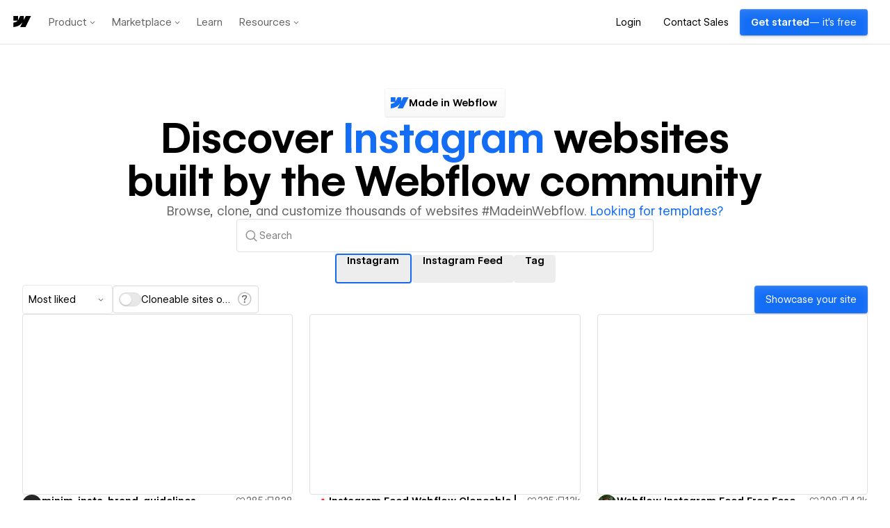

--- FILE ---
content_type: text/html
request_url: https://tzm.px-cloud.net/ns?c=93f1cfa0-f9aa-11f0-a97c-cf392fa2c37a
body_size: 172
content:
aknMAFun2MS3W2Y6R9cWcmFo7s_wqgZB3L1OHeaBUHdLdOjSHeqFQn_fSJs9QEq3g7sEmCkT-elDOpqm8Iy8QKcxcsSpixqAL2xmEik81Cdrl0joKb8p2lpbv9c0abXvM8_HT19nTZJLXS5iKaYXuF9Rwj6Oqw0S72ZWfrWYREAx

--- FILE ---
content_type: application/javascript; charset=UTF-8
request_url: https://webflow.com/assets-marketplace/_next/static/chunks/pages/made-in-webflow/%5B...slugs%5D-19e97ba06b62a4f2.js
body_size: 9812
content:
(self.webpackChunk_N_E=self.webpackChunk_N_E||[]).push([[206],{54073:function(e,t,n){var r=n(29259),o=n(61100),a=n(7642),i=Math.max,s=Math.min;e.exports=function(e,t,n){var l,c,u,d,p,f,h=0,g=!1,m=!1,b=!0;if("function"!=typeof e)throw TypeError("Expected a function");function w(t){var n=l,r=c;return l=c=void 0,h=t,d=e.apply(r,n)}function v(e){var n=e-f,r=e-h;return void 0===f||n>=t||n<0||m&&r>=u}function y(){var e,n,r,a=o();if(v(a))return S(a);p=setTimeout(y,(e=a-f,n=a-h,r=t-e,m?s(r,u-n):r))}function S(e){return(p=void 0,b&&l)?w(e):(l=c=void 0,d)}function O(){var e,n=o(),r=v(n);if(l=arguments,c=this,f=n,r){if(void 0===p)return h=e=f,p=setTimeout(y,t),g?w(e):d;if(m)return clearTimeout(p),p=setTimeout(y,t),w(f)}return void 0===p&&(p=setTimeout(y,t)),d}return t=a(t)||0,r(n)&&(g=!!n.leading,u=(m="maxWait"in n)?i(a(n.maxWait)||0,t):u,b="trailing"in n?!!n.trailing:b),O.cancel=function(){void 0!==p&&clearTimeout(p),h=0,l=f=c=p=void 0},O.flush=function(){return void 0===p?d:S(o())},O}},61100:function(e,t,n){var r=n(37772);e.exports=function(){return r.Date.now()}},71913:function(e,t,n){(window.__NEXT_P=window.__NEXT_P||[]).push(["/made-in-webflow/[...slugs]",function(){return n(78799)}])},57033:function(e,t,n){"use strict";n.d(t,{Z:function(){return c}});var r=n(52322),o=n(2784),a=n(43574),i=n(2858);let s=(0,i.emotionStyled)("button")({display:"none"}),l=(0,i.emotionStyled)("iframe")({display:"block",position:"absolute",top:0,left:0,width:"100%",height:"100%",border:0});var c=()=>{let[e,t]=o.useState(!1);return(0,r.jsxs)(r.Fragment,{children:[(0,r.jsx)(s,{onClick:()=>t(!0),"data-modal-trigger":"control","aria-label":"Open Signup Modal"}),(0,r.jsxs)(a.Modal,{isOpen:e,onClose:()=>t(!1),modalSize:"x-large",minHeight:"600px",hasCloseButton:!0,children:[(0,r.jsx)(a.ModalHeader,{children:(0,r.jsx)(a.ModalCloseButton,{"data-modal-close":"control","aria-label":"Closes Signup Modal"})}),(0,r.jsx)(a.ModalBody,{children:(0,r.jsx)(l,{title:"signup-modal","data-modal-variant":"control"})})]})]})}},56604:function(e,t,n){"use strict";n.d(t,{Z:function(){return a}});var r=n(52322),o=n(2784),a=()=>{let[e,t]=o.useState(!1);return(0,r.jsxs)(r.Fragment,{children:[(0,r.jsx)("div",{id:"one-tap-wrapper-auto"}),(0,r.jsx)("iframe",{id:"signup-modal",title:"Signup modal",style:{display:e?"block":"none",position:"absolute",top:0,left:0,width:"100%",height:"100%"},frameBorder:"0"}),(0,r.jsx)("button",{id:"modal-trigger",onClick:()=>{window.scrollTo({top:0}),t(!0)},style:{display:"none"}})]})}},78799:function(e,t,n){"use strict";n.r(t),n.d(t,{__N_SSP:function(){return H},default:function(){return $},getPageProps:function(){return Y}});var r=n(52322),o=n(2784),a=n(54073),i=n.n(a);function s(e,t){var n=c(e,t,"get");return n.get?n.get.call(e):n.value}function l(e,t,n){var r=c(e,t,"set");return function(e,t,n){if(t.set)t.set.call(e,n);else{if(!t.writable)throw TypeError("attempted to set read only private field");t.value=n}}(e,r,n),n}function c(e,t,n){if(!t.has(e))throw TypeError("attempted to "+n+" private field on non-instance");return t.get(e)}function u(e,t,n){if(!t.has(e))throw TypeError("attempted to get private field on non-instance");return n}function d(e,t){if(t.has(e))throw TypeError("Cannot initialize the same private elements twice on an object")}function p(e,t,n){d(e,t),t.set(e,n)}function f(e,t){d(e,t),t.add(e)}var h=[" daum[ /]"," deusu/","(?:^| )site","@[a-z]","\\(at\\)[a-z]","\\(github\\.com/","\\[at\\][a-z]","^12345","^<","^[\\w \\.]+/v?\\d+(\\.\\d+)?(\\.\\d{1,10})?$","^[\\w]+$","^[^ ]{50,}$","^ace explorer","^acoon","^active","^ad muncher","^anglesharp/","^anonymous","^apple-pubsub/","^astute srm","^avsdevicesdk/","^axios/","^bidtellect/","^biglotron","^blackboard safeassign","^blocknote.net","^braze sender","^captivenetworksupport","^castro","^cf-uc ","^clamav[ /]","^cobweb/","^coccoc","^dap ","^ddg[_-]android","^discourse","^dispatch/\\d","^downcast/","^duckduckgo","^email","^enigma browser","^evernote clip resolver","^facebook","^faraday","^fdm[ /]\\d","^getright/","^gozilla/","^hatena","^hobbit","^hotzonu","^hwcdn/","^infox-wisg","^invision","^jeode/","^jetbrains","^jetty/","^jigsaw","^linkdex","^lwp[-: ]","^mailchimp\\.com$","^metauri","^microsoft bits","^microsoft data","^microsoft office existence","^microsoft office protocol discovery","^microsoft windows network diagnostics","^microsoft-cryptoapi","^microsoft-webdav-miniredir","^movabletype","^mozilla/\\d\\.\\d \\(compatible;?\\)$","^mozilla/\\d\\.\\d \\w*$","^my browser$","^navermailapp","^netsurf","^node-superagent","^octopus","^offline explorer","^pagething","^panscient","^perimeterx","^php","^postman","^postrank","^python","^read","^reed","^request-promise$","^restsharp/","^shareaza","^shockwave flash","^snapchat","^space bison","^sprinklr","^svn","^swcd ","^t-online browser","^taringa","^test certificate info","^the knowledge ai","^thinklab","^thumbor/","^traackr.com","^tumblr/","^vbulletin","^venus/fedoraplanet","^w3c","^webbandit/","^webcopier","^wget","^whatsapp","^www-mechanize","^xenu link sleuth","^yahoo","^yandex","^zdm/\\d","^zeushdthree","^zoom marketplace/","adbeat\\.com","appinsights","archive","ask jeeves/teoma","bit\\.ly/","bluecoat drtr","bot","browsex","burpcollaborator","capture","catch","check","chrome-lighthouse","chromeframe","client","cloud","crawl","daemon","dareboost","datanyze","dataprovider","dejaclick","dmbrowser","download","evc-batch/","feed","fetch","firephp","freesafeip","ghost","gomezagent","google","headlesschrome/","http","httrack","hubspot marketing grader","hydra","ibisbrowser","images","index","ips-agent","java","library","mail\\.ru/","manager","monitor","morningscore/","neustar wpm","news","nutch","offbyone","optimize","pagespeed","parse","perl","phantom","pingdom","powermarks","preview","probe","proxy","ptst[ /]\\d","reader","rexx;","rigor","rss","scan","scrape","search","serp ?reputation ?management","server","sogou","sparkler/","spider","statuscake","stumbleupon\\.com","supercleaner","synapse","synthetic","taginspector/","toolbar","torrent","tracemyfile","transcoder","trendsmapresolver","twingly recon","url","valid","virtuoso","wappalyzer","webglance","webkit2png","websitemetadataretriever","whatcms/","wordpress","zgrab"];!function(e){try{RegExp("(?<! cu)bot").test("dangerbot")}catch(t){return e}e.splice(e.lastIndexOf("bot"),1),e.push("(?<! cu)bot"),e.splice(e.lastIndexOf("google"),1),e.push("(?<! (channel\\/|google\\/))google(?!(app|\\/google))"),e.splice(e.lastIndexOf("search"),1),e.push("(?<! (ya|yandex))search"),e.splice(e.lastIndexOf("http"),1),e.push("(?<!(lib))http"),e.splice(e.lastIndexOf("java"),1),e.push("java(?!;)"),e.splice(e.lastIndexOf("fetch"),1),e.push("(?<!(mozac))fetch")}(h);var g=new WeakMap,m=new WeakMap,b=new WeakSet,w=new WeakSet;function v(){l(this,m,RegExp(s(this,g).join("|"),"i"))}function y(e){return s(this,g).indexOf(e.toLowerCase())}var S=new(function(){var e;function t(e){var n=this;return!function(e,t){if(!(e instanceof t))throw TypeError("Cannot call a class as a function")}(this,t),f(this,w),f(this,b),p(this,g,{writable:!0,value:void 0}),p(this,m,{writable:!0,value:void 0}),l(this,g,e||h.slice()),u(this,b,v).call(this),Object.defineProperties(function(e){return n.test(e)},Object.getOwnPropertyNames(t.prototype).filter(function(e){return!["constructor"].includes(e)}).reduce(function(e,t){var r,o;return Object.assign(e,(r={},o={get:function(){return n[t].bind(n)}},t in r?Object.defineProperty(r,t,{value:o,enumerable:!0,configurable:!0,writable:!0}):r[t]=o,r))},{}))}return e=[{key:"test",value:function(e){return!!e&&s(this,m).test(e)}},{key:"find",value:function(){var e=arguments.length>0&&void 0!==arguments[0]?arguments[0]:"",t=e.match(s(this,m));return t&&t[0]}},{key:"matches",value:function(){var e=arguments.length>0&&void 0!==arguments[0]?arguments[0]:"";return s(this,g).filter(function(t){return RegExp(t,"i").test(e)})}},{key:"clear",value:function(){var e=arguments.length>0&&void 0!==arguments[0]?arguments[0]:"";this.exclude(this.matches(e))}},{key:"extend",value:function(){var e=this,t=arguments.length>0&&void 0!==arguments[0]?arguments[0]:[];[].push.apply(s(this,g),t.filter(function(t){return -1===u(e,w,y).call(e,t)}).map(function(e){return e.toLowerCase()})),u(this,b,v).call(this)}},{key:"exclude",value:function(){for(var e=arguments.length>0&&void 0!==arguments[0]?arguments[0]:[],t=e.length;t--;){var n=u(this,w,y).call(this,e[t]);n>-1&&s(this,g).splice(n,1)}u(this,b,v).call(this)}},{key:"spawn",value:function(e){return new t(e||s(this,g))}}],function(e,t){for(var n=0;n<t.length;n++){var r=t[n];r.enumerable=r.enumerable||!1,r.configurable=!0,"value"in r&&(r.writable=!0),Object.defineProperty(e,r.key,r)}}(t.prototype,e),Object.defineProperty(t,"prototype",{writable:!1}),t}()),O=n(28376),E=n.n(O),k=n(62650),x=n(17511),_=n(56604),j=n(57033),I=n(28671),A=n(28993),C=n(79577),P=n(77612),T=n(43574),N=n(41078),z=n(29399),M=n(50644),L=n(34122);let U=e=>{let{req:t}=e;return t.headers["x-forwarded-for"].split(/, /)[0]||t.socket.remoteAddress},R=e=>{let t=e.req.headers["user-agent"]||"";return/iPhone|iPad|iPod|Android|webOS|BlackBerry|Windows Phone|Opera Mini|Mobile|Tablet/i.test(t)};var W=n(44824),D=n(35377);let Z=e=>T.toast.danger(e.msg);var H=!0;let Y=async e=>{let t=R(e),n=e?.req?.headers?.referer,r=!!n&&L.z5.some(e=>n.includes(e)),o=U(e),{slugs:a=[]}=e.params,i=a[0],s=(0,L.jH)(),{relatedTags:l,isFreeTemplateTag:c=!1}=await (0,L.NJ)({tag:i}),u=/^(?!-.).*^[a-zA-Z0-9]*([ -][a-zA-Z0-9]+)*$/,d="true"===e.query.cloneable,p=c&&d,f=1===a.length,h=2===a.length,g={sorts:s.map(e=>{let{id:t,label:n}=e;return{id:t,label:n}}),tags:l,isFreeTemplateTag:c,fallbackData:[],sessionContext:e.req.sessionContext,additionalHeaders:{},ip:o,isServerMobile:t,isFromRefererDomain:r};if(f){let e=s.find(e=>{let{id:t}=e;return t===a[0]});if(e)g={...g,activeSort:e.id,title:e.title,canonicalUrl:e.canonicalUrl},e.description&&(g.description=e.description);else{if(!(u.test(i)&&i.length>2&&i.length<26))return{notFound:!0};if(i&&/[A-Z]/.test(i))return{redirect:{permanent:!0,destination:`/made-in-webflow/${i.toLowerCase()}`}};g={...g,...(0,L.IH)(l,a[0],p),activeSort:L.IR.LIKES}}}else if(h){let[e,t]=a,n=s.find(e=>{let{id:n}=e;return n===t});if(!(u.test(e)&&e.length>2&&e.length<26))return{notFound:!0};if(e&&/[A-Z]/.test(e))return{redirect:{permanent:!0,destination:`/made-in-webflow/${e.toLowerCase()}/${t}`}};if(!n)return{redirect:{permanent:!1,destination:`/made-in-webflow/${e.toLowerCase()}`}};g={...g,...(0,L.IH)(l,e,p),activeSort:n?.id||L.IR.LIKES}}else{let e=s.find(e=>{let{id:t}=e;return t===L.IR.POPULAR});g={...g,activeSort:e?.id,title:e?.title,canonicalUrl:e?.canonicalUrl,description:e?.description}}let{isAdmin:m}=e.req.sessionContext,b=(0,L.w2)({pageIndex:0,sortId:g.activeSort,tagId:g.activeTag,cloneable:d,limit:k.QI,isAdmin:m}),w=e.req.headers?.["user-agent"]&&S(e.req.headers["user-agent"])?{headers:{"is-from-crawler":"true"}}:{},v=await P.ZP.get(b,w),y=1===a.length&&!s.find(e=>{let{id:t}=e;return t===a[0]})&&!l.find(e=>e.id===a[0])&&(!v||0===v.length);return g={...g,sorts:s.map(e=>{let{id:t,label:n}=e;return{id:t,label:n}}),tags:l,isFreeTemplateTag:c,fallbackData:v,sessionContext:e.req.sessionContext,additionalHeaders:w,ip:o,isServerMobile:t},y&&(g.noindex=!0),{props:g}};var $=e=>{let{title:t,activeSort:n,activeTag:a,fallbackData:s,description:l,canonicalUrl:c,noindex:u,sessionContext:d,additionalHeaders:p,tags:f,ip:h,isServerMobile:g,isFromRefererDomain:m,...b}=e,[{cloneable:w,search:v,page:y},S]=(0,C.Kx)(),[O,P]=(0,o.useState)([]),T="isFromRefererDomain",U="wf:experiment:prioritize-cloneable-seo:tracked",[R,H]=(0,o.useState)(m||!1);(0,o.useEffect)(()=>{if("true"===sessionStorage.getItem(T)){H(!0);return}m&&(sessionStorage.setItem(T,"true"),H(!0))},[m]);let{isAdmin:Y,user:$}=d,F=!!$?._id,B=(0,z.useFeatureFlag)(M.FEATURE_FLAGS.MIW_GOOGLE_ONE_TAP),{show_prioritized_cloneable_content:G,show_templates:J}=(0,z.useLayer)(M.CURRENT_LAYERS.MADE_IN_WEBFLOW_EXPERIMENTS,{show_prioritized_cloneable_content:!1,show_templates:!1}),q=G&&!!a&&R&&!F,{loading:V,showcaseItems:K,hasPrevious:X,hasNext:Q}=(0,C.Ig)({search:v,page:y},{onError:Z}),[ee,et]=(0,o.useState)(v||""),{showcaseItems:en,initialLoading:er,loadingMore:eo,hasMore:ea,getNextPage:ei}=(0,C.T3)({activeSort:n,activeTag:a,cloneable:!!q||w},{fallbackData:s,limit:k.QI,onError:Z,isAdmin:Y,...p}),{showcaseItems:es,initialLoading:el,loadingMore:ec,hasMore:eu,getNextPage:ed}=(0,C.T3)({activeSort:n,activeTag:a,excludeCloneable:!0},{fallbackData:[],limit:k.QI,onError:Z,isAdmin:Y,skip:!q,...p}),ep=async e=>{let t=e?E()(e,{locale:""}):"",n=await (0,L.NJ)({tag:t,isSearchPage:!0});Array.isArray(f)&&P(n.relatedTags)},ef=(0,o.useCallback)(i()(e=>{let t="/made-in-webflow/popular",n=e||void 0;n?S({search:n,page:n?1:void 0},t):window.location.replace(t)},500),[]);(0,o.useEffect)(()=>{v&&(ep(v),(0,W.L)("Showcase Search Results Viewed",{search:v}))},[v]),(0,o.useEffect)(()=>{let e={"showcase section":n,tags:a?[a]:[],"clone type":w?"cloneable":"all",source:window?.location?.pathname,loggedIn:F};(0,W.L)(N.ANALYTICS_EVENTS.SHOWCASE_VIEWED,e)},[n,a,w]),(0,o.useEffect)(()=>{if(!(!F&&R&&a)||er||ec||"true"===sessionStorage.getItem(U))return;let e={assignment:G?D.WebflowSegment.Assignment.Treatment:D.WebflowSegment.Assignment.Control,source:window?.location?.pathname,anonymousId:window?.__STATSIG__?.firstInstance?._user?.customIDs?.anonymousId};G&&(e.numCloneables=en.length,e.numNonCloneables=es.length),(0,W.L)(N.ANALYTICS_EVENTS.EXPERIMENT_ASSIGNED_PRIORITIZE_CLONEABLE_CONTENT_FOR_SEO,e),sessionStorage.setItem(U,"true")},[F,R,a,er,ec,G,en,es]);let eh=v?{fetching:V,showcaseItems:K,showFilterBar:!1,showTags:!!O.length,activeTag:O.length?v:void 0,isSearchTag:!!O.length}:{fetching:er,showcaseItems:en,activeTag:a};return(0,r.jsxs)(I.Z,{sessionContext:d,isServerMobile:g,children:[(0,r.jsx)(x.x,{title:t,description:l,noindex:u,canonicalUrl:c,enableSocialMetaTags:!0}),(0,o.createElement)(A.Z,{...eh,key:a?`${a}`:"landing",activeTag:a,activeSort:n,loadingMore:eo,cloneable:w,onCloneableChange:e=>S({cloneable:e}),onLoadMore:ei,showLoadMore:!v&&ea,search:ee,onSearch:e=>{et(e),ef(e)},onTagClick:e=>{O?.length&&et(e)},showNext:Q,showPrevious:X,onNext:()=>S({page:y+1}),onPrevious:()=>S({page:y-1}),tags:O.length?O:f,ip:h,showPrioritizedCloneableContentUi:q,nonCloneableShowcaseItems:es,nonCloneableInitialLoading:el,nonCloneableLoadingMore:ec,nonCloneableHasMore:eu,onNonCloneableLoadMore:ed,...b}),!F&&(B?(0,r.jsx)(_.Z,{}):(0,r.jsx)(j.Z,{}))]})}},4184:function(e,t){"use strict";var n,r,o,a,i,s,l,c,u,d,p,f;Object.defineProperty(t,"__esModule",{value:!0}),function(e,t){for(var n in t)Object.defineProperty(e,n,{enumerable:!0,get:t[n]})}(t,{AnnotationMetadataViewedLocation:function(){return n},AnnotationOverlayToggledLocation:function(){return r},ShareSiteClickedSource:function(){return i},SiteType:function(){return a},SuggestedPropsReviewedSource:function(){return s},Trigger:function(){return o}}),(l=n||(n={})).Bubble="bubble",l.Panel="panel",(c=r||(r={})).Menu="menu",c.Shortcut="shortcut",(u=o||(o={})).PollFailed="poll_failed",u.RestartDetected="restart_detected",(d=a||(a={})).Hosted="hosted",d.NonHosted="Non-hosted",(p=i||(i={})).AllSites="all sites",p.Designer="designer",p.SiteSettings="site settings",(f=s||(s={})).CreateComponent="create component",f.NestedElement="nested element",f.NestedInstance="nested instance",f.PropsPanel="props panel"},68747:function(e,t){"use strict";var n,r,o,a,i,s;Object.defineProperty(t,"__esModule",{value:!0}),function(e,t){for(var n in t)Object.defineProperty(e,n,{enumerable:!0,get:t[n]})}(t,{Assignment:function(){return n},SiteType:function(){return r},SourceEnum:function(){return o}}),(a=n||(n={})).Control="control",a.Treatment="treatment",(i=r||(r={})).Hosted="hosted",i.NonHosted="Non-hosted",(s=o||(o={})).AllSites="all sites",s.Designer="designer",s.SiteSettings="site settings"},67945:function(e,t){"use strict";Object.defineProperty(t,"__esModule",{value:!0})},35377:function(e,t,n){"use strict";Object.defineProperty(t,"__esModule",{value:!0}),function(e,t){for(var n in t)Object.defineProperty(e,n,{enumerable:!0,get:t[n]})}(t,{DesignerSegment:function(){return r},WebflowSegment:function(){return o}});var r=s(n(4184)),o=s(n(68747));function a(e,t){return Object.keys(e).forEach(function(n){"default"===n||Object.prototype.hasOwnProperty.call(t,n)||Object.defineProperty(t,n,{enumerable:!0,get:function(){return e[n]}})}),e}function i(e){if("function"!=typeof WeakMap)return null;var t=new WeakMap,n=new WeakMap;return(i=function(e){return e?n:t})(e)}function s(e,t){if(!t&&e&&e.__esModule)return e;if(null===e||"object"!=typeof e&&"function"!=typeof e)return{default:e};var n=i(t);if(n&&n.has(e))return n.get(e);var r={__proto__:null},o=Object.defineProperty&&Object.getOwnPropertyDescriptor;for(var a in e)if("default"!==a&&Object.prototype.hasOwnProperty.call(e,a)){var s=o?Object.getOwnPropertyDescriptor(e,a):null;s&&(s.get||s.set)?Object.defineProperty(r,a,s):r[a]=e[a]}return r.default=e,n&&n.set(e,r),r}a(n(47446),t),a(n(67945),t)},47446:function(e,t){"use strict";Object.defineProperty(t,"__esModule",{value:!0})},28376:function(e,t,n){"use strict";Object.defineProperty(t,"__esModule",{value:!0}),function(e,t){for(var n in t)Object.defineProperty(e,n,{enumerable:!0,get:t[n]})}(t,{default:function(){return o},isValidSlug:function(){return r.isValidSlug}});var r=n(740),o=function(e,t){var n=JSON.parse('{"$":"dollar","%":"percent","&":"and","<":"less",">":"greater","|":"or","\xa2":"cent","\xa3":"pound","\xa4":"currency","\xa5":"yen","\xa9":"(c)","\xaa":"a","\xae":"(r)","\xba":"o","\xc0":"A","\xc1":"A","\xc2":"A","\xc3":"A","\xc4":"A","\xc5":"A","\xc6":"AE","\xc7":"C","\xc8":"E","\xc9":"E","\xca":"E","\xcb":"E","\xcc":"I","\xcd":"I","\xce":"I","\xcf":"I","\xd0":"D","\xd1":"N","\xd2":"O","\xd3":"O","\xd4":"O","\xd5":"O","\xd6":"O","\xd8":"O","\xd9":"U","\xda":"U","\xdb":"U","\xdc":"U","\xdd":"Y","\xde":"TH","\xdf":"ss","\xe0":"a","\xe1":"a","\xe2":"a","\xe3":"a","\xe4":"a","\xe5":"a","\xe6":"ae","\xe7":"c","\xe8":"e","\xe9":"e","\xea":"e","\xeb":"e","\xec":"i","\xed":"i","\xee":"i","\xef":"i","\xf0":"d","\xf1":"n","\xf2":"o","\xf3":"o","\xf4":"o","\xf5":"o","\xf6":"o","\xf8":"o","\xf9":"u","\xfa":"u","\xfb":"u","\xfc":"u","\xfd":"y","\xfe":"th","\xff":"y","Ā":"A","ā":"a","Ă":"A","ă":"a","Ą":"A","ą":"a","Ć":"C","ć":"c","Č":"C","č":"c","Ď":"D","ď":"d","Đ":"DJ","đ":"dj","Ē":"E","ē":"e","Ė":"E","ė":"e","Ę":"e","ę":"e","Ě":"E","ě":"e","Ğ":"G","ğ":"g","Ģ":"G","ģ":"g","Ĩ":"I","ĩ":"i","Ī":"i","ī":"i","Į":"I","į":"i","İ":"I","ı":"i","Ķ":"k","ķ":"k","Ļ":"L","ļ":"l","Ľ":"L","ľ":"l","Ł":"L","ł":"l","Ń":"N","ń":"n","Ņ":"N","ņ":"n","Ň":"N","ň":"n","Ō":"O","ō":"o","Ő":"O","ő":"o","Œ":"OE","œ":"oe","Ŕ":"R","ŕ":"r","Ř":"R","ř":"r","Ś":"S","ś":"s","Ş":"S","ş":"s","Š":"S","š":"s","Ţ":"T","ţ":"t","Ť":"T","ť":"t","Ũ":"U","ũ":"u","Ū":"u","ū":"u","Ů":"U","ů":"u","Ű":"U","ű":"u","Ų":"U","ų":"u","Ŵ":"W","ŵ":"w","Ŷ":"Y","ŷ":"y","Ÿ":"Y","Ź":"Z","ź":"z","Ż":"Z","ż":"z","Ž":"Z","ž":"z","ƒ":"f","Ơ":"O","ơ":"o","Ư":"U","ư":"u","ǈ":"LJ","ǉ":"lj","ǋ":"NJ","ǌ":"nj","Ș":"S","ș":"s","Ț":"T","ț":"t","˚":"o","Ά":"A","Έ":"E","Ή":"H","Ί":"I","Ό":"O","Ύ":"Y","Ώ":"W","ΐ":"i","Α":"A","Β":"B","Γ":"G","Δ":"D","Ε":"E","Ζ":"Z","Η":"H","Θ":"8","Ι":"I","Κ":"K","Λ":"L","Μ":"M","Ν":"N","Ξ":"3","Ο":"O","Π":"P","Ρ":"R","Σ":"S","Τ":"T","Υ":"Y","Φ":"F","Χ":"X","Ψ":"PS","Ω":"W","Ϊ":"I","Ϋ":"Y","ά":"a","έ":"e","ή":"h","ί":"i","ΰ":"y","α":"a","β":"b","γ":"g","δ":"d","ε":"e","ζ":"z","η":"h","θ":"8","ι":"i","κ":"k","λ":"l","μ":"m","ν":"n","ξ":"3","ο":"o","π":"p","ρ":"r","ς":"s","σ":"s","τ":"t","υ":"y","φ":"f","χ":"x","ψ":"ps","ω":"w","ϊ":"i","ϋ":"y","ό":"o","ύ":"y","ώ":"w","Ё":"Yo","Ђ":"DJ","Є":"Ye","І":"I","Ї":"Yi","Ј":"J","Љ":"LJ","Њ":"NJ","Ћ":"C","Џ":"DZ","А":"A","Б":"B","В":"V","Г":"G","Д":"D","Е":"E","Ж":"Zh","З":"Z","И":"I","Й":"J","К":"K","Л":"L","М":"M","Н":"N","О":"O","П":"P","Р":"R","С":"S","Т":"T","У":"U","Ф":"F","Х":"H","Ц":"C","Ч":"Ch","Ш":"Sh","Щ":"Sh","Ъ":"U","Ы":"Y","Ь":"","Э":"E","Ю":"Yu","Я":"Ya","а":"a","б":"b","в":"v","г":"g","д":"d","е":"e","ж":"zh","з":"z","и":"i","й":"j","к":"k","л":"l","м":"m","н":"n","о":"o","п":"p","р":"r","с":"s","т":"t","у":"u","ф":"f","х":"h","ц":"c","ч":"ch","ш":"sh","щ":"sh","ъ":"u","ы":"y","ь":"","э":"e","ю":"yu","я":"ya","ё":"yo","ђ":"dj","є":"ye","і":"i","ї":"yi","ј":"j","љ":"lj","њ":"nj","ћ":"c","ѝ":"u","џ":"dz","Ґ":"G","ґ":"g","Ғ":"GH","ғ":"gh","Қ":"KH","қ":"kh","Ң":"NG","ң":"ng","Ү":"UE","ү":"ue","Ұ":"U","ұ":"u","Һ":"H","һ":"h","Ә":"AE","ә":"ae","Ө":"OE","ө":"oe","฿":"baht","ა":"a","ბ":"b","გ":"g","დ":"d","ე":"e","ვ":"v","ზ":"z","თ":"t","ი":"i","კ":"k","ლ":"l","მ":"m","ნ":"n","ო":"o","პ":"p","ჟ":"zh","რ":"r","ს":"s","ტ":"t","უ":"u","ფ":"f","ქ":"k","ღ":"gh","ყ":"q","შ":"sh","ჩ":"ch","ც":"ts","ძ":"dz","წ":"ts","ჭ":"ch","ხ":"kh","ჯ":"j","ჰ":"h","Ẁ":"W","ẁ":"w","Ẃ":"W","ẃ":"w","Ẅ":"W","ẅ":"w","ẞ":"SS","Ạ":"A","ạ":"a","Ả":"A","ả":"a","Ấ":"A","ấ":"a","Ầ":"A","ầ":"a","Ẩ":"A","ẩ":"a","Ẫ":"A","ẫ":"a","Ậ":"A","ậ":"a","Ắ":"A","ắ":"a","Ằ":"A","ằ":"a","Ẳ":"A","ẳ":"a","Ẵ":"A","ẵ":"a","Ặ":"A","ặ":"a","Ẹ":"E","ẹ":"e","Ẻ":"E","ẻ":"e","Ẽ":"E","ẽ":"e","Ế":"E","ế":"e","Ề":"E","ề":"e","Ể":"E","ể":"e","Ễ":"E","ễ":"e","Ệ":"E","ệ":"e","Ỉ":"I","ỉ":"i","Ị":"I","ị":"i","Ọ":"O","ọ":"o","Ỏ":"O","ỏ":"o","Ố":"O","ố":"o","Ồ":"O","ồ":"o","Ổ":"O","ổ":"o","Ỗ":"O","ỗ":"o","Ộ":"O","ộ":"o","Ớ":"O","ớ":"o","Ờ":"O","ờ":"o","Ở":"O","ở":"o","Ỡ":"O","ỡ":"o","Ợ":"O","ợ":"o","Ụ":"U","ụ":"u","Ủ":"U","ủ":"u","Ứ":"U","ứ":"u","Ừ":"U","ừ":"u","Ử":"U","ử":"u","Ữ":"U","ữ":"u","Ự":"U","ự":"u","Ỳ":"Y","ỳ":"y","Ỵ":"Y","ỵ":"y","Ỷ":"Y","ỷ":"y","Ỹ":"Y","ỹ":"y","‘":"\'","’":"\'","“":"\\"","”":"\\"","†":"+","•":"*","…":"...","₠":"ecu","₢":"cruzeiro","₣":"french franc","₤":"lira","₥":"mill","₦":"naira","₧":"peseta","₨":"rupee","₩":"won","₪":"new shequel","₫":"dong","€":"euro","₭":"kip","₮":"tugrik","₯":"drachma","₰":"penny","₱":"peso","₲":"guarani","₳":"austral","₴":"hryvnia","₵":"cedi","₸":"kazakhstani tenge","₹":"indian rupee","₺":"turkish lira","₽":"russian ruble","₿":"bitcoin","℠":"sm","™":"tm","∂":"d","∆":"delta","∑":"sum","∞":"infinity","♥":"love","元":"yuan","円":"yen","﷼":"rial"}'),r=JSON.parse('{"de":{"\xc4":"AE","\xe4":"ae","\xd6":"OE","\xf6":"oe","\xdc":"UE","\xfc":"ue"},"vi":{"Đ":"D","đ":"d"}}');if("string"!=typeof e)throw Error("slugify: string argument expected");var o=r[t.locale]||{},a=void 0===t.replacement?"-":String(t.replacement),i=e.split("").reduce(function(e,r){return e+(o[r]||n[r]||r).replace(t.remove||/[^\w\s$*_+~.()'"!\-:@]+/g,"")},"").trim().replace(RegExp("[\\s"+a+"]+","g"),a);return t.lower&&(i=i.toLowerCase()),t.strict&&(i=i.replace(RegExp("[^a-zA-Z0-9"+a+"]","g"),"").replace(RegExp("[\\s"+a+"]+","g"),a)),i}},740:function(e,t){"use strict";function n(e){return!!e&&/^[a-z0-9-_]+$/i.test(e.trim())}Object.defineProperty(t,"__esModule",{value:!0}),Object.defineProperty(t,"isValidSlug",{enumerable:!0,get:function(){return n}})}},function(e){e.O(0,[934,678,990,276,473,635,216,412,8,884,306,440,305,165,888,774,179],function(){return e(e.s=71913)}),_N_E=e.O()}]);

--- FILE ---
content_type: application/javascript; charset=UTF-8
request_url: https://webflow.com/assets-marketplace/_next/static/chunks/884-b89ff24731b67c63.js
body_size: 6561
content:
"use strict";(self.webpackChunk_N_E=self.webpackChunk_N_E||[]).push([[884],{1563:function(e,t,r){var o=r(52322),i=r(2784),n=r(43574);let a=(0,i.forwardRef)((e,t)=>{let{cancelButtonProps:r={},confirmButtonProps:i={},onCancel:a=()=>void 0,onConfirm:l=()=>void 0,title:s,children:d,modalSize:c="large",...u}=e,{label:g="Cancel",...p}=r,{label:h="Ok",...f}=i;return(0,o.jsxs)(n.Modal,{ref:t,onClose:a,modalSize:c,...u,children:[s&&(0,o.jsx)(n.ModalHeader,{title:s}),(0,o.jsx)(n.ModalBody,{children:d}),(0,o.jsxs)(n.ModalFooter,{children:[(0,o.jsx)(n.Button,{variant:"outline",...p,onClick:a,children:g}),(0,o.jsx)(n.Button,{"data-automation-id":"upload-button",colorVariant:"primary",...f,onClick:l,children:h})]})]})});t.Z=a},77571:function(e,t,r){var o=r(1563);t.Z=o.Z},33864:function(e,t,r){r.d(t,{Wi:function(){return N},ZP:function(){return O},Yc:function(){return x},ic:function(){return f},xo:function(){return h}});var o=r(52322),i=r(2784),n=r(63397);let a=(0,i.createContext)(),l=()=>{let e=(0,i.useContext)(a);if(void 0===e)throw Error("useForm must be used within a FormProvider");return e},s=(0,i.forwardRef)((e,t)=>{let{children:r,initialValues:i,enableReinitialize:l,onReset:s,onSubmit:d,validate:c,validationSchema:u,validateOnMount:g,disabled:p,...h}=e;return(0,o.jsx)(n.J9,{enableReinitialize:l,initialValues:i,onReset:s,onSubmit:d,validate:c,validationSchema:u,validateOnMount:g,children:e=>(0,o.jsx)(a.Provider,{value:{...e,disabled:p},children:(0,o.jsx)(n.l0,{...h,ref:t,children:"function"==typeof r?r(e):r})})})});var d=r(25416),c=r(888),u=r(43574);let g=`
    opacity: 0.4;
    cursor: not-allowed;
`;var p=r(2858);let h=`${c.Z.spacing[2]} ${c.Z.spacing[3]}`,f=c.Z.spacing[8],x=`${c.Z.borderWidth[1]} solid  ${c.Z.foreground.black16}`,m=(0,p.emotionStyled)(u.View)({":disabled":{disabledStyles:g,opacity:.5}}),b=(0,p.emotionStyled)(d.X)({":disabled":{disabledStyles:g}}),y=(0,p.emotionStyled)(u.Text)({display:"flex",justifyContent:"space-between",alignItems:"center",marginBottom:"$2"},{variants:{disabled:{true:{opacity:.5}}}}),v=(0,p.emotionStyled)(u.Text)({marginTop:"$2"}),w=(0,p.emotionStyled)(v)({},{variants:{absolutePositioned:{true:{position:"absolute",bottom:"-18px"}}}});var S=r(96120),k=r.n(S);let j=e=>{let{children:t}=e;return(0,o.jsx)(u.View,{textAlign:"center",flexBasis:"50%",children:t})},Z=(0,p.emotionStyled)("canvas")({width:"100%"});var C=r(77571);r(55597);var $=e=>{let{id:t,name:r,children:n,setValue:a,onUpload:l,aspect:s=1,skipCropping:d=!1}=e,[c,g]=(0,i.useState)(!1),[p,h]=(0,i.useState)(null),[f,x]=(0,i.useState)({unit:"%",width:100,aspect:s}),[m,b]=(0,i.useState)({}),[y,v]=(0,i.useState)(!1),w=(0,i.useRef)(null),S=(0,i.useRef)(null),$=(0,i.useCallback)(async e=>{a(await l(e)),v(!1),g(!1)},[l,a]),R=(0,i.useCallback)(async e=>{v(!0),g(!0),await $(e)},[$]),z=(0,i.useCallback)(e=>{if(e.target.files&&e.target.files.length>0){let t=new FileReader,r=e.target.files[0];t.addEventListener("load",()=>{d?R(r):(b({src:t.result,file:r}),g(!0))}),t.readAsDataURL(r)}},[d,R]);(0,i.useEffect)(()=>{c&&x({unit:"%",width:100,aspect:s})},[c,s]),(0,i.useEffect)(()=>{if(!p||!S.current||!w.current)return;let e=w.current,t=S.current,r=e.naturalWidth/e.width,o=e.naturalHeight/e.height,i=t.getContext("2d"),n=window.devicePixelRatio;t.width=p.width*n*r,t.height=p.height*n*o,i.setTransform(n,0,0,n,0,0),i.imageSmoothingQuality="high",i.drawImage(e,p.x*r,p.y*o,p.width*r,p.height*o,0,0,p.width*r,p.height*o)},[p]);let B=()=>{v(!0),S.current.toBlob(async e=>{e.name=m.file.name,a(await l(e)),v(!1),g(!1)})};return(0,o.jsxs)(o.Fragment,{children:[n,(0,o.jsx)("input",{id:t,name:r,hidden:!0,value:"",type:"file",accept:"image/*",onChange:z}),(0,o.jsxs)(C.Z,{isOpen:c,onConfirm:()=>B(),onCancel:()=>g(!1),confirmButtonProps:{label:"Upload",isLoading:y},cancelButtonProps:{isDisabled:y},modalSize:d?"large":"x-large",title:d?"Uploading image":"Crop Image",children:[d?null:(0,o.jsxs)(u.HStack,{spacing:8,align:"baseline",children:[(0,o.jsxs)(j,{children:[(0,o.jsx)("p",{children:"Crop"}),(0,o.jsx)(k(),{src:m.src,onImageLoaded:e=>{w.current=e},crop:f,onChange:x,onComplete:h})]}),(0,o.jsxs)(j,{children:[(0,o.jsx)("p",{children:"Preview"}),(0,o.jsx)(Z,{ref:S})]})]}),d?(0,o.jsx)(u.HStack,{justify:"center",children:(0,o.jsx)(u.Spinner,{})}):null]})]})},R=r(16977),z=r(84800),B=r(47365),A=r(98621),P=r.n(A);let I=(0,p.emotionStyled)(z.I)({outline:"transparent solid 2px",width:"100%",height:"$8",fontFamily:"inherit",borderWidth:"$0.25",borderStyle:"solid",borderColor:"$actionSecondaryBorder",padding:"$2 $3",borderRadius:"$2",fontSize:"$body",":disabled":{disabledStyles:g,background:"$backgroundInactive",opacity:"unset"},":focus":{borderWidth:"0.25",borderStyle:"solid",borderColor:"$blueBorder"},"::placeholder":{color:"$grayIcon"}},{variants:{hasError:{true:{borderColor:"$redChart",":focus":{borderColor:"$redChart",boxShadow:`0px 0px 0px 2px ${P()(B.BN.danger.color).setAlpha(.4).toString()}`}}}}}),T=(0,p.emotionStyled)(I)({minHeight:c.Z.spacing[24],resize:"vertical",verticalAlign:"top"}),E=(0,i.forwardRef)((e,t)=>(0,o.jsx)(I,{...e,ref:t}));E.TextArea=(0,i.forwardRef)((e,t)=>(0,o.jsx)(T,{...e,ref:t,as:"textarea"}));var H=r(57293);let V=(0,p.emotionStyled)("div")({".react-toggle":{touchAction:"pan-x",display:"inline-block",verticalAlign:"middle",position:"relative",cursor:"pointer",backgroundColor:"transparent",border:0,padding:0,userSelect:"none","-webkit-tap-highlight-color":"transparent"},".react-toggle-screenreader-only":{border:0,clip:"rect(0 0 0 0)",height:"1px",margin:"-1px",overflow:"hidden",padding:0,position:"absolute",width:"1px"},".react-toggle--disabled":{disabledStyles:g,cursor:"default"},".react-toggle-track":{width:c.Z.spacing[10],height:c.Z.spacing[6],padding:0,borderRadius:c.Z.borderRadius.xl,backgroundColor:c.Z.colors.grey[40]},".react-toggle:hover:not(.react-toggle--disabled) .react-toggle-track ":{backgroundColor:c.Z.colors.grey[50]},".react-toggle--checked .react-toggle-track":{backgroundColor:B.BN.primary.color},".react-toggle--checked:hover:not(.react-toggle--disabled) .react-toggle-track":{background:`linear-gradient(0deg, rgba(0, 0, 0, 0.1), rgba(0, 0, 0, 0.1)),
      ${B.BN.primary.color}`},".react-toggle-track-check":{position:"absolute",width:"14px",height:"10px",top:"0px",bottom:"0px",marginTop:"auto",marginBottom:"auto",lineHeight:0,left:"8px",opacity:0,"-webkit-transition":"opacity 0.25s ease","-moz-transition":"opacity 0.25s ease",transition:"opacity 0.25s ease"},".react-toggle--checked .react-toggle-track-check":{opacity:1,"-webkit-transition":"opacity 0.25s ease","-moz-transition":"opacity 0.25s ease",transition:"opacity 0.25s ease"},".react-toggle-track-x":{position:"absolute",width:"10px",height:"10px",top:"0px",bottom:"0px",marginTop:"auto",marginBottom:"auto",lineHeight:0,right:"10px",opacity:1,"-webkit-transition":"opacity 0.25s ease","-moz-transition":"opacity 0.25s ease",transition:"opacity 0.25s ease"}," .react-toggle--checked .react-toggle-track-x":{opacity:0},".react-toggle-thumb":{position:"absolute",top:"2px",left:"2px",width:c.Z.spacing[5],height:c.Z.spacing[5],borderRadius:c.Z.borderRadius.xl,backgroundColor:c.Z.colors.white,transition:"all 0.25s ease"},".react-toggle--focus .react-toggle-track":{boxShadow:`0px 0px 0px 2px ${P()(B.BN.primary.color).setAlpha(.4).toString()}`},".react-toggle:active:not(.react-toggle--disabled) .react-toggle-track":{boxShadow:`0px 0px 0px 2px ${P()(B.BN.primary.color).setAlpha(.4).toString()}`},".react-toggle--checked .react-toggle-thumb":{left:"18px"}}),F=(0,i.forwardRef)((e,t)=>{let{checked:r,disabled:i,onChange:n,hasError:a,...l}=e;return(0,o.jsx)(V,{hasError:a,children:(0,o.jsx)(H.Z,{...l,ref:t,checked:r,value:r?"true":"false",disabled:i,icons:!1,onChange:n})})});var W=r(4924);let L=(0,i.forwardRef)((e,t)=>{let{children:r,description:i,disabled:n,...a}=e,{disabled:s}=l();return(0,o.jsxs)(y,{disabled:n??s,...a,as:"label",label:!0,ref:t,children:[r,i&&(0,o.jsx)(W.xv,{size:"sm",type:"secondary",children:i})]})}),M=e=>{let{render:t,type:r,label:i,labelDescription:a,description:s,disabled:d,error:c,errorAbsolutePositioned:u=!1,...g}=e,[p,h,f]=(0,n.U$)(g,r),{disabled:x}=l(),b=x||d,y=c||h.error,S=!!c||!!h.error&&!b&&h.touched;return(0,o.jsxs)(m,{as:"fieldset",disabled:b,width:"100%",border:"none",padding:0,margin:0,minWidth:0,children:[i&&(0,o.jsx)(L,{htmlFor:g.name,description:a,as:"label",disabled:!1,children:i}),t({id:g.name,hasError:S,disabled:b,...p},h,f),s&&!S&&(0,o.jsx)(v,{as:"div",font:"helpText",colorVariant:"secondary",children:s}),S&&(0,o.jsx)(w,{font:"helpText",absolutePositioned:u,colorVariant:"danger",children:y})]})};M.Label=L,M.Input=(0,i.forwardRef)((e,t)=>(0,o.jsx)(M,{...e,render:r=>(0,o.jsx)(E,{...r,...e,ref:t})})),M.TextArea=(0,i.forwardRef)((e,t)=>(0,o.jsx)(M,{...e,render:r=>(0,o.jsx)(E.TextArea,{...r,...e,ref:t})})),M.Checkbox=(0,i.forwardRef)((e,t)=>{let{children:r,...i}=e;return(0,o.jsx)(M,{...i,type:"checkbox",render:(e,n,a)=>(0,o.jsxs)(L,{children:[(0,o.jsx)(b,{...e,checked:e.value,onChange:()=>a.setValue(!e.value),...i,ref:t}),r]})})}),M.Select=(0,i.forwardRef)((e,t)=>(0,o.jsx)(M,{...e,render:(r,i,n)=>(0,o.jsx)(R.Z,{...r,onChange:n.setValue,...e,ref:t})})),M.ImageUpload=e=>{let{children:t,...r}=e;return(0,o.jsx)(M,{...r,type:"file",render:(e,i,n)=>(0,o.jsx)($,{...e,setValue:n.setValue,...r,children:t})})},M.FieldArray=n.F2,M.Toggle=(0,i.forwardRef)((e,t)=>{let{children:r,disabled:i,...n}=e;return(0,o.jsx)(M,{...n,disabled:i,type:"checkbox",render:(e,a,l)=>(0,o.jsxs)(L,{disabled:!1,children:[r,(0,o.jsxs)(u.View,{display:"flex",justifyContent:"space-between",width:"4.5rem",children:[(0,o.jsx)(F,{...e,checked:e.value,onChange:()=>l.setValue(!e.value),disabled:i,...n,ref:t}),(0,o.jsx)(W.xv,{disabled:i,children:e.value?"On":"Off"})]})]})})});var N=M,O=s},51761:function(e,t,r){r.d(t,{Z:function(){return x}});var o=r(52322),i=r(2784),n=r(4924),a=r(888),l=r(98621),s=r.n(l),d=r(2858),c=r(43574);let u=s()(a.Z.colors.grey[60]).setAlpha(.14).toString(),g=s()(a.Z.colors.grey[60]).setAlpha(.07).toString(),p=(0,d.emotionStyled)("button")({padding:0,border:"none",outline:0,font:"inherit",color:"inherit",background:"none",textAlign:"left",cursor:"pointer",marginLeft:"$1",display:"inline-flex",verticalAlign:"middle"}),h=(0,d.emotionStyled)(c.View)({color:"$grayIcon",backgroundColor:g,":hover,:focus,:active":{backgroundColor:u}},{variants:{focused:{true:{backgroundColor:u}},size:{sm:{padding:"$1 $2"},md:{padding:"$2 $3"},lg:{padding:`$3 ${a.Z.spacing[4.5]}`}}}}),f={lg:"md",md:"md",sm:"sm"};var x=(0,i.forwardRef)((e,t)=>{let{children:r,color:i,dismissable:a,dismissProps:l,focused:s,onClose:d,size:u="md",...g}=e;return(0,o.jsxs)(h,{alignItems:"center",display:"inline-flex",verticalAlign:"middle",flexDirection:"row",whiteSpace:"nowrap",justifyContent:"center",textAlign:"left",borderRadius:"$2",...g,ref:t,color:i,focused:s,size:u,children:[(0,o.jsx)(n.xv,{label:!0,size:f[u],children:r}),a&&(0,o.jsx)(p,{onClick:d,...l,children:(0,o.jsx)(c.CloseDefaultIcon,{size:14})})]})})},16977:function(e,t,r){r.d(t,{Z:function(){return W}});var o=r(52322),i=r(2784),n=r(3472),a=r(31776),l=r(54319),s=r(87326),d=r(81209),c=r(84636),u=r.n(c),g=r(86152),p=r.n(g),h=r(51761),f=r(98621),x=r.n(f),m=r(888),b=r(47365),y=r(4924),v=r(33864),w=r(43574),S=r(2858);let k=e=>x()(e).setAlpha(.4).toString(),j=e=>{let{isFocused:t}=e,r=`1px solid ${b.BN.primary.background}`;return t?{border:r,boxShadow:`0px 0px 0px 2px ${k(b.BN.primary.background)}`,":hover":{border:r}}:{}},Z=e=>{let{hasError:t,isFocused:r}=e,o=`1px solid ${b.BN.danger.background}`;return t?{border:o,boxShadow:r&&`0px 0px 0px 2px ${k(b.BN.danger.background)}`,":hover":{border:o}}:{}},C={indicatorSeparator:()=>({display:"none"}),clearIndicator:(e,t)=>t.isMulti?{display:"none"}:e,control:(e,t)=>{let{isMulti:r,hasValue:o,isFocused:i,selectProps:n}=t,a=v.Yc;return{...e,minHeight:v.ic,boxShadow:void 0,padding:v.xo,paddingTop:0,paddingBottom:0,paddingLeft:r&&o&&m.Z.spacing[1],borderRadius:m.Z.borderRadius.md,border:a,":hover":{border:a},...j({isFocused:i}),...Z({isFocused:i,hasError:n.hasError})}},valueContainer:(e,t)=>{let{selectProps:r}=t,o=r.isMulti&&m.Z.spacing[1];return{...e,padding:0,paddingTop:o,paddingBottom:o,gap:o}},singleValue:e=>({...e,color:void 0,marginLeft:0}),input:e=>({...e,margin:0,padding:0}),menu:e=>({...e,marginTop:m.Z.spacing[1],padding:`${m.Z.spacing[2]} 0`,borderRadius:m.Z.borderRadius.sm}),option:(e,t)=>{let{isSelected:r,isFocused:o}=t,i="";return o?i=x()(m.Z.colors.grey[60]).setAlpha(.07).toString():r&&(i=x()(m.Z.colors.grey[60]).setAlpha(.14).toString()),{...e,color:"",fontSize:"",whiteSpace:"nowrap",overflow:"hidden",textOverflow:"ellipsis",padding:v.xo,backgroundColor:i,cursor:"pointer"}},placeholder:e=>({...e,marginLeft:0}),menuList:e=>({...e,padding:0})},$=(0,S.emotionStyled)(y.xv)({color:b.BN.primary.color,span:{fontWeight:"$semibold"}}),R=(0,S.emotionStyled)(w.View)({'input[role="combobox"]':{"&:focus":{boxShadow:"none"}}}),z=(0,S.emotionStyled)(y.xv)({lineHeight:"16px"}),B=e=>{let{innerProps:t,children:r,removeProps:i,innerRef:n,isFocused:a}=e;return(0,o.jsx)(h.Z,{...t,size:"sm",dismissable:!0,ref:n,focused:a,dismissProps:{...i,"aria-label":`Remove ${r||"option"}`},children:r})},A=e=>{let{innerProps:t,innerRef:r,children:i,getStyles:n}=e;return(0,o.jsx)(y.xv,{...t,as:"div",ref:r,style:n("singleValue",e),children:i})},P=()=>(0,o.jsx)(w.View,{color:"$black",padding:0,display:"inline-flex",children:(0,o.jsx)(w.ChevronSmallDownIcon,{})}),I=e=>(0,o.jsxs)($,{children:["Add new tag ",(0,o.jsx)("span",{children:e.toLowerCase().replace(/\-$/,"")})]}),T=e=>{let{innerProps:t,innerRef:r,children:i,getStyles:n,selectProps:a}=e,{renderOption:l=e=>e}=a;return(0,o.jsx)(z,{...t,as:"div",ref:r,style:n("option",e),children:l(i)})},E=e=>{let{children:t,getStyles:r,innerProps:i}=e;return(0,o.jsx)(y.xv,{as:"div",type:"secondary",style:r("placeholder",e),...i,children:t})},H=e=>t=>{let{inputValue:r}=t.selectProps;return e&&!r?null:(0,o.jsx)(n.c.Menu,{...t,children:t.children})},V=e=>{let{creatable:t,async:r}=e;return t&&r?s.Z:t?l.default:r?d.Z:a.default},F=e=>p()(e)?e:[];var W=(0,i.forwardRef)((e,t)=>{let{creatable:r,async:n,disabled:a,loading:l,multi:s,onChange:d,onCreate:c,options:g=[],defaultOptions:p,value:h,showMenuWhenInputHasValue:f,id:x,loadOptions:m,...b}=e,[y,v]=(0,i.useState)(!1),w=(0,i.useCallback)(e=>{"Enter"===e.key&&y&&(e.preventDefault(),e.stopPropagation())},[y]),[S,k]=(0,i.useState)(F(p)),j=(0,i.useMemo)(()=>V({creatable:r,async:n}),[n,r]),Z=(0,i.useMemo)(()=>H(f),[f]),$=(0,i.useCallback)(async e=>{if(e&&c){let t=await c(e);d(s?[...h||[],t]:t),n&&k([...S,{value:t,label:t}])}},[c,d,s,h,n,S]),z=(0,i.useCallback)(e=>{if(d(s?e?.map(e=>e.value):e?.value,e),n){let t=s?e:[e];k(u()([...S,...t],"value"))}},[n,S,s,d]),W=(0,i.useMemo)(()=>{let e=n?S:g;return s?h?.map(t=>e.find(e=>e.value===t)):e.find(e=>e.value===h)||null},[n,S,g,s,h]);return(0,o.jsx)(R,{children:(0,o.jsx)(j,{...b,inputId:x,styles:C,ref:t,isDisabled:a||l,isLoading:l||y,isMulti:!!s,onChange:z,onCreateOption:$,loadOptions:(e,t)=>{v(!0),m&&setTimeout(()=>{m(e,function(){for(var e=arguments.length,r=Array(e),o=0;o<e;o++)r[o]=arguments[o];t(...r),v(!1)})})},options:g,defaultOptions:p,value:W,onKeyDown:w,components:{Menu:Z,MultiValue:B,SingleValue:A,Option:T,DropdownIndicator:P,Placeholder:E},formatCreateLabel:I})})})},4924:function(e,t,r){r.d(t,{xv:function(){return c}});var o=r(52322),i=r(2784),n=r(33068),a=r(888),l=r(2858);a.Z.foreground.black8,a.Z.foreground.black5,a.Z.foreground.black16,a.Z.colors.white;let s=(0,l.emotionStyled)(n.u)({fontFamily:"inherit",margin:0},{variants:{type:{primary:{color:a.Z.foreground.black8},secondary:{color:a.Z.foreground.black5},inactive:{color:a.Z.foreground.black16},white:{color:a.Z.colors.white}}}}),d=(0,l.emotionStyled)(s)({fontWeight:a.Z.fontWeights.normal},{variants:{label:{true:{lineHeight:"normal",fontWeight:a.Z.fontWeights.medium}},size:{sm:{fontSize:a.Z.fontSizes.caption,lineHeight:"16px",letterSpacing:"0"},md:{fontSize:a.Z.fontSizes.body,lineHeight:"24px",letterSpacing:"-0.006em"},lg:{fontSize:a.Z.fontSizes.bodyLarge,lineHeight:"24px",letterSpacing:"-0.011em"},xl:{fontSize:a.Z.fontSizes.heading,lineHeight:"28px",letterSpacing:"-0.015em"},"2xl":{fontSize:a.Z.fontSizes.title,lineHeight:"32px",letterSpacing:"-0.021em"}}}});(0,l.emotionStyled)(s)({lineHeight:1.2},{variants:{level:{1:{fontSize:a.Z.fontSizes.title,letterSpacing:"-0.021em",fontWeight:a.Z.fontWeights.semibold},2:{fontSize:a.Z.fontSizes.heading,letterSpacing:"-0.01em",fontWeight:a.Z.fontWeights.medium},3:{fontSize:a.Z.fontSizes.subheading,letterSpacing:"-0.01em"}}}});var c=(0,i.forwardRef)((e,t)=>{let{children:r,type:i="primary",as:n="span",size:a="md",...l}=e;return(0,o.jsx)(d,{type:i,as:n,size:a,...l,ref:t,children:r})})},47365:function(e,t,r){r.d(t,{BN:function(){return o}});let o={primary:{color:"#2E5CFF",background:"#2E5CFF"},warning:{color:"#996E00",background:"#FFC107"},danger:{color:"#D50000",background:"#D50000"},success:{color:"#00853E",background:"#00853E"}}},33601:function(e,t,r){r.d(t,{BZ:function(){return c},Cq:function(){return y},MF:function(){return h},YS:function(){return f},fX:function(){return d},kC:function(){return m},mK:function(){return b},uH:function(){return s}});var o=r(77612),i=r(62650),n=r(10226),a=r(34410),l=r(32963);let s={SITES:"sites",APPS:"apps"},d=async e=>(await o.ZP.get("/workspaces",(0,o.Bp)(e))).workspaces,c=async(e,t)=>await o.ZP.get(`/workspaces/${e}/sites/made-in-webflow?includeNonCloneableLibraryContent=true&includeIsPaidTemplate=true&includeHosting=true`,(0,o.Bp)(t)),u=e=>{let{pageIndex:t=0,slug:r,limit:o=i.QI,exclude:n=[]}=e,a=n.length?`&exclude=${n.join(",")}`:"";return`/v1/marketplace/profiles/${r}/sites?limit=${o}&offset=${t*o}${a}`},g=e=>{let{pageIndex:t=0,slug:r,limit:o=i.aT}=e;return`/v1/marketplace/integration-apps/workspace/profile/${r}?limit=${o}&offset=${t*o}`},p=e=>{let t=(0,n.getWorkspacePermissionsByRole)(e);return(e,r)=>t[r]?.[e]},h=e=>p(e)("update","workspace"),f=async(e,t)=>(l.Z.debug(`Sign File Upload for workspaceId [${e.workspaceId}]`),await o.ZP.get(`/workspaces/${e.workspaceId}/signedUpload?${new URLSearchParams(e)}`,(0,o.JU)(t))),x=e=>Object.fromEntries(Object.entries(e).map(e=>{let[t,r]=e;return t=t.charAt(0).toUpperCase()+t.slice(1),[`param${t}`,r]})),m=function(e,t,r){let o=arguments.length>3&&void 0!==arguments[3]?arguments[3]:{};return{name:"Visit Workspace Profile",payload:{designer:e.slug,profileId:e.profileId,profileName:e.name,isExpert:e?.expertsMetadata?.status===a.EXPERT_STATUS.ACTIVE,numShowcasedSites:t?.length||0,hasTestimonials:!!e?.expertsMetadata?.reviews,isOwnProfile:!!(e.role&&h(e.role)),referrer:r,...x(o)}}},b=(e,t)=>{let r=e.role&&h(e.role);return{canEdit:!!(t||r),editHref:`/@${e.slug}/edit/general`}},y=e=>{let{type:t,...r}=e;return t===s.APPS?g(r):u(r)}}}]);